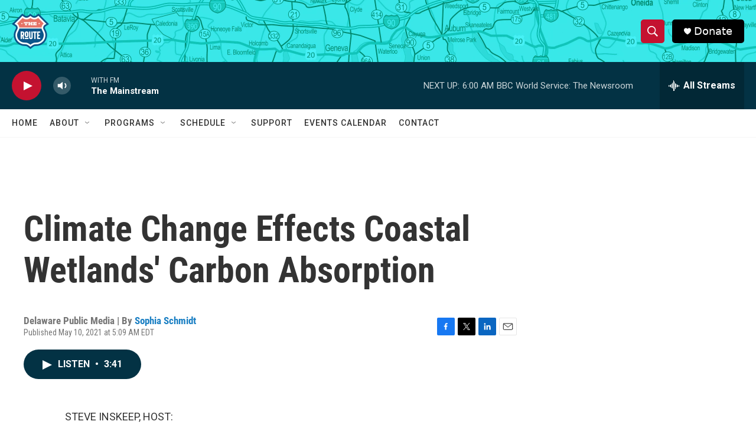

--- FILE ---
content_type: text/html; charset=utf-8
request_url: https://www.google.com/recaptcha/api2/aframe
body_size: 267
content:
<!DOCTYPE HTML><html><head><meta http-equiv="content-type" content="text/html; charset=UTF-8"></head><body><script nonce="W5syEaRzLWwcz8z8xd8Xpw">/** Anti-fraud and anti-abuse applications only. See google.com/recaptcha */ try{var clients={'sodar':'https://pagead2.googlesyndication.com/pagead/sodar?'};window.addEventListener("message",function(a){try{if(a.source===window.parent){var b=JSON.parse(a.data);var c=clients[b['id']];if(c){var d=document.createElement('img');d.src=c+b['params']+'&rc='+(localStorage.getItem("rc::a")?sessionStorage.getItem("rc::b"):"");window.document.body.appendChild(d);sessionStorage.setItem("rc::e",parseInt(sessionStorage.getItem("rc::e")||0)+1);localStorage.setItem("rc::h",'1768809815372');}}}catch(b){}});window.parent.postMessage("_grecaptcha_ready", "*");}catch(b){}</script></body></html>